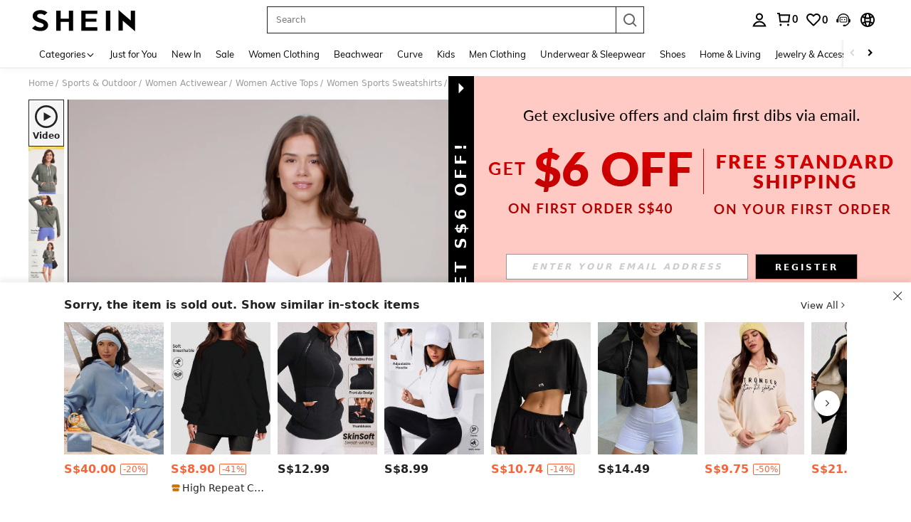

--- FILE ---
content_type: text/plain;charset=UTF-8
request_url: https://us-fp.apitd.net/web/v2?partner=shein_central
body_size: 583
content:
{"code":"000","result":"gPo68Xwa+kQAHoUjMpteFsgRn9Djl7NxBBaGOc98HAc9dJPyG0+i0d/f/99cG0cfPJ/LdynAfERqczOl+x/atbRqzaiROY+Jw2TUtDyl5MwqA8jY1tTMebOmxnv2Az32mq5oCxx7dkKq5ZcXbKN6XKT6oOKlBycwzBQko9MWUr0ExOjbj8oAJJGg3tqcnx6RIBIAS/[base64]/Ov0Fcqd5pZtBKDr1lOKMVpTiA3H5B8Wk4lwGuKbHsrCJYZB04vIQ==","requestId":"fnfq52jdcuwqfxhm65w1wenaphsen9yu5o14ikujmk7n97u4"}

--- FILE ---
content_type: application/javascript
request_url: https://sc.ltwebstatic.com/she_dist/assets/main-pic-video-player.b45c05d1758cb564.js
body_size: 5699
content:
(self.webpackChunkSHEIN_W=self.webpackChunkSHEIN_W||[]).push([[70473],{43186:(o,e,i)=>{var r=i(786307);r.__esModule&&(r=r.default),"string"==typeof r&&(r=[[o.id,r,""]]),r.locals&&(o.exports=r.locals);(0,i(474424).A)("f44711b2",r,!0,{})},112628:(o,e,i)=>{"use strict";i.r(e),i.d(e,{default:()=>L});var r=i(274061);const l={ref:"sheinVideoPlayer",class:"shein-video-player"},n={class:"shein-video-player__loading"},s={class:"shein-video-player__content"},a=["onClick"],t={class:"shein-video-player__ui_play-button"},_={class:"shein-video-player__ui_controls"},c={class:"shein-video-player__ui_progress-bar"},u=["value","max","onMousedown","onMouseup","onInput"];var d=i(644503);const A={class:"common-video-player"},p=["controls","src"];var g=i(278372),m=i(665640);const h="gd_video_loaded",C="gd_video_play";var v=i(665640);const b=new class{constructor(){this.initData()}initData(){this.videoInfo={url:"",type:"",src:"",startLoadTime:0,loadTime:0,playStatus:null}}startLoad({type:o,src:e,url:i}){this.initData(),this.videoInfo.type=o,this.videoInfo.src=e,this.videoInfo.url=i,this.videoInfo.startLoadTime=(new Date).getTime()}endLoad({duration:o}){const e=(new Date).getTime();this.videoInfo.loadTime=e-this.videoInfo.startLoadTime,this.videoInfo.playStatus=o?"200":"400";const i={type:this.videoInfo.type,src:this.videoInfo.src,url:this.videoInfo.url,status_code:this.videoInfo.playStatus};if((()=>{const{GOODS_DETAIL_MONITOR_RANDOM:o=.1,isDebug:e}=gbCommonInfo||{},i=Math.random();return i<=o?(e&&m.log("操作生效 ✅，采样率:",o,"随机值:",i),!0):(e&&m.log("操作不生效 ❌，采样率:",o,"随机值:",i),!1)})())try{((o,e={},i)=>{if(!o)return!1;g.JY.metricTime({metric_name:o,tags:e,value:i,message:"video_summary_monitor"})})(h,i,this.videoInfo.loadTime),((o,e={})=>{if(!o)return!1;g.JY.metricCount({metric_name:o,tags:e,message:"video_count_monitor"})})(C,i)}catch(o){v.log("VideoPlay ~ monitor ~ error:",o)}}},f=(0,r.defineComponent)({name:"CommonVideoPlayer",props:{url:{type:String,default:""},origin:{type:String,default:""},controls:{type:Boolean||String,default:!0}},emits:["loaded","error","ended","paused","play"],setup(o,{emit:e}){const i=(0,r.ref)(null),l=(0,r.ref)(!0),n=(0,r.reactive)({currentTime:0,duration:0,isDragging:!1}),s=(0,r.computed)((()=>n.currentTime/n.duration*100)),a=(0,r.computed)((()=>c(n.duration||0))),t=(0,r.computed)((()=>c(n.currentTime||0))),_={loadstart:()=>{b&&o.origin&&b.startLoad({type:"native",src:o.origin,url:o.url})},canplay:()=>{e("loaded",!0)},play:()=>{l.value=!1,e("play")},pause:()=>{l.value=!0,e("paused")},durationchange:()=>{var e,r;(n.duration=null===(e=i.value)||void 0===e?void 0:e.duration,b&&o.origin)&&b.endLoad({duration:null===(r=i.value)||void 0===r?void 0:r.duration})},timeupdate:()=>{n.isDragging||(n.currentTime=i.value.currentTime)},error:()=>{e("error",!1)},ended:()=>{e("ended")}};function c(o){const e=o=>`0${Math.floor(o)}`.slice(-2),i=o/3600,r=o%3600/60;return o%=60,i<1?[r,o].map(e).join(":"):[i,r,o].map(e).join(":")}return(0,r.onMounted)((()=>{i.value&&(Object.entries(_).forEach((([o,e])=>{i.value.addEventListener(o,e)})),i.value.load())})),(0,r.onUnmounted)((()=>{i.value&&Object.entries(_).forEach((([o,e])=>{i.value.removeEventListener(o,e)}))})),{props:o,video:i,playVideo:function(){return new Promise(((o,e)=>{try{var r;null===(r=i.value)||void 0===r||r.play(),o()}catch(o){e(o)}}))},pauseVideo:function(){return new Promise(((o,e)=>{try{var r;null===(r=i.value)||void 0===r||r.pause(),o()}catch(o){e(o)}}))},info:n,paused:l,formatDuration:a,formatCurrentTime:t,playProgress:s,setProgress:function(o){n.isDragging=!0,n.currentTime=o},handleProgressDragStart:function(){var o;n.isDragging=!0,null===(o=i.value)||void 0===o||o.pause()},handleProgressDragEnd:function(){n.isDragging=!1,i.value&&(i.value.currentTime=n.currentTime,i.value.play())}}}});i(43186);var y=i(196957);const F=(0,y.A)(f,[["render",function(o,e,i,l,n,s){return(0,r.openBlock)(),(0,r.createElementBlock)("div",A,[(0,r.createElementVNode)("video",{ref:"video",preload:"none",muted:"",controls:o.controls,disablePictureInPicture:"",src:o.url},null,8,p),(0,r.renderSlot)(o.$slots,"player-ui",{el:o.video,paused:o.paused,duration:o.formatDuration,currentTime:o.formatCurrentTime,progress:o.playProgress,info:o.info,setProgress:o.setProgress,handleProgressDragStart:o.handleProgressDragStart,handleProgressDragEnd:o.handleProgressDragEnd})])}],["__file","CommonVideoPlayer.vue"]]),E=o=>((0,r.pushScopeId)("data-v-db312993"),o=o(),(0,r.popScopeId)(),o),B={class:"product-detail__main-loading"},k=[E((()=>(0,r.createElementVNode)("svg",{class:"loading-trace",viewBox:"0 0 50 50",focusable:"false"},[(0,r.createElementVNode)("circle",{cx:"50%",cy:"50%",r:"20"})],-1))),E((()=>(0,r.createElementVNode)("svg",{class:"loading-circle",viewBox:"0 0 50 50",focusable:"false"},[(0,r.createElementVNode)("circle",{cx:"50%",cy:"50%",r:"20"})],-1)))];i(864379);const w={},x=(0,y.A)(w,[["render",function(o,e){return(0,r.openBlock)(),(0,r.createElementBlock)("div",B,k)}],["__scopeId","data-v-db312993"],["__file","ProductIntroLoading.vue"]]);var D=i(118101),I=i(992483),S=i(6990),V=i(990347),N=i(659530);const P=(0,r.defineComponent)({name:"SheinVideoPlayer",components:{CommonVideoPlayer:F,ProductIntroLoading:x,Icon:I.A,CropImageContainer:D.A},props:{videoUrl:{type:String,default:""},videoSourceLink:{type:String,default:""},videoSourceOrigin:{type:String,default:""},videoSourceData:{type:Object,default:()=>({})},poster:{type:String,default:""},posterAlt:{type:String,default:""},fixedRatio:{type:String,default:""},videoId:{type:[String,Number],default:""},duration:{type:Number,default:0}},emits:["full-screen-change","loaded","fail-loaded"],setup(o,{emit:e}){const i=(0,r.ref)(null),l=(0,r.ref)(null),n=(0,r.ref)(!0),s=(0,r.ref)(!1),{streamPart:a}=(0,S.bc)(["streamPart"]),t=(0,r.computed)((()=>i.value));let _=0,c=0,u=!1;function A(o){s.value=o,e("full-screen-change",o)}function p(){var o;return null===(o=t.value)||void 0===o?void 0:o.pauseVideo()}function g(){var o,e;return(null===(o=t.value)||void 0===o||null===(e=o.video)||void 0===e?void 0:e.currentTime)||0}function m(){let o=g();c+=o-_}function h(){if(0!==c){var e,i,r,l;const n=(null===(e=t.value.info)||void 0===e||null===(i=e.duration)||void 0===i?void 0:i.toFixed(3))||0;c=c.toFixed(3)||0;const s=o.videoId||(null===(r=o.videoSourceData)||void 0===r?void 0:r.dpsVideoId)||"",a=(0,d.A)({total_time:n,duration:(null===(l=o.videoSourceData)||void 0===l?void 0:l.duration)||o.duration,play_time:c},s?{video_id:s}:{});V.J.triggerNotice({daId:"1-8-6-279",extraData:a})}c=0}function C(){m(),h()}function v(){u||(C(),u=!0)}function b(){document.hidden&&p()}function f(){(0,N.Gf)(l.value)||p()}return(0,r.onMounted)((()=>{var o;null===(o=l.value)||void 0===o||o.addEventListener("fullscreenchange",(()=>{A(null!==document.fullscreenElement)})),window.addEventListener("beforeunload",v),document.addEventListener("visibilitychange",b),window.addEventListener("blur",b),window.addEventListener("scroll",f)})),(0,r.onUnmounted)((()=>{v(),window.removeEventListener("beforeunload",v),document.removeEventListener("visibilitychange",b),window.removeEventListener("blur",b),window.removeEventListener("scroll",f)})),{props:o,fullScreenChange:A,handleLoaded:function(o){n.value=!o,e("loaded",o)},playVideo:function(){var o;return null===(o=t.value)||void 0===o?void 0:o.playVideo()},pauseVideo:p,commonVideoPlayer:i,isLoading:n,handleFullScreen:function(){var o;s.value?document.exitFullscreen():null===(o=l.value)||void 0===o||o.requestFullscreen()},isFullScreen:s,sheinVideoPlayer:l,streamPart:a,onPausedVideo:function(){m(),_=g()},onPlayVideo:function(){_=g()},onEndedVideo:function(){h()},recordAndReportPoint:C}}});i(907958);const L=(0,y.A)(P,[["render",function(o,e,i,d,A,p){const g=(0,r.resolveComponent)("ProductIntroLoading"),m=(0,r.resolveComponent)("CropImageContainer"),h=(0,r.resolveComponent)("Icon"),C=(0,r.resolveComponent)("CommonVideoPlayer");return(0,r.openBlock)(),(0,r.createElementBlock)("div",l,[(0,r.createElementVNode)("div",n,[(0,r.withDirectives)((0,r.createVNode)(g,null,null,512),[[r.vShow,o.isLoading]]),(0,r.createVNode)(m,{class:"lazyload shein-video-player__loading_poster","img-src":o.poster,"fixed-ratio":o.fixedRatio,"ignore-img-ext":""},null,8,["img-src","fixed-ratio"])]),(0,r.withDirectives)((0,r.createElementVNode)("div",s,[(0,r.createVNode)(C,{ref:"commonVideoPlayer",url:o.videoSourceData&&o.videoSourceData.link||o.videoSourceLink,origin:o.videoSourceData&&o.videoSourceData.origin||o.videoSourceOrigin,controls:!1,onLoaded:o.handleLoaded,onPaused:o.onPausedVideo,onPlay:o.onPlayVideo,onEnded:o.onEndedVideo},{"player-ui":(0,r.withCtx)((({paused:i,progress:l,info:n,setProgress:s,handleProgressDragStart:d,handleProgressDragEnd:A})=>[(0,r.createElementVNode)("div",{class:"shein-video-player__ui",onClick:e=>i?"":o.pauseVideo},[(0,r.createElementVNode)("div",t,[(0,r.createVNode)(h,{style:(0,r.normalizeStyle)("display: "+(i?"block":"none")),name:"sui_icon_store_video_play_96px",size:"48px",onClick:o.playVideo},null,8,["style","onClick"]),(0,r.createVNode)(h,{style:(0,r.normalizeStyle)("display: "+(i?"none":"block")),name:"sui_icon_store_video_pause_96px",size:"48px",onClick:o.pauseVideo},null,8,["style","onClick"])]),(0,r.createElementVNode)("div",_,[(0,r.createElementVNode)("div",c,[(0,r.createElementVNode)("input",{class:"shein-video-player__ui_progress-barinput",value:n.currentTime,type:"range",min:"0",max:n.duration,step:"0.1",onMousedown:(0,r.withModifiers)(d,["stop"]),onMouseup:(0,r.withModifiers)(A,["stop"]),onInput:o=>s(o.target.value)},null,40,u),(0,r.createElementVNode)("div",{class:"shein-video-player__ui_progress-barplayed",style:(0,r.normalizeStyle)(`width: ${l}%`)},null,4)]),(0,r.createElementVNode)("div",{class:"shein-video-player__ui_full-screen",onClick:e[0]||(e[0]=(...e)=>o.handleFullScreen&&o.handleFullScreen(...e))},[(0,r.createVNode)(h,{style:(0,r.normalizeStyle)("display: "+(o.isFullScreen?"none":"block")),name:"sui_icon_expand_16px",size:"16px"},null,8,["style"]),(0,r.createVNode)(h,{style:(0,r.normalizeStyle)("display: "+(o.isFullScreen?"block":"none")),name:"sui_icon_close_16px",size:"16px"},null,8,["style"])])])],8,a)])),_:1},8,["url","origin","onLoaded","onPaused","onPlay","onEnded"])],512),[[r.vShow,!o.isLoading&&o.streamPart.fourth]])],512)}],["__file","SheinVideoPlayer.vue"]])},210158:(o,e,i)=>{"use strict";i.r(e),i.d(e,{default:()=>a});var r=i(655975),l=i.n(r),n=i(687277),s=i.n(n)()(l());s.push([o.id,".product-detail__main-loading[data-v-db312993]{max-width:140px;position:absolute;top:50%;transition:opacity .1s,transform .25s cubic-bezier(.17,.88,.32,1.28);width:18%;z-index:1}[mir=ltr] .product-detail__main-loading[data-v-db312993]{left:50%;transform:translate3d(-50%,-50%,1px) scale(.7)}[mir=rtl] .product-detail__main-loading[data-v-db312993]{right:50%;transform:translate3d(50%,-50%,1px) scale(.7)}.product-detail__main-loading .loading-trace[data-v-db312993]{stroke-width:6%;fill:none;stroke:rgba(0,0,0,.8);stroke-opacity:.6}.product-detail__main-loading .loading-circle[data-v-db312993]{bottom:0;position:absolute;top:0;fill:none;stroke-width:6%;stroke:#fcfcfc;stroke-opacity:1;stroke-linecap:round;stroke-dasharray:200;stroke-dashoffset:200}[mir=ltr] .product-detail__main-loading .loading-circle[data-v-db312993]{animation:rotate-ltr-db312993 2s linear .25s infinite,dash 1.5s ease-in-out .25s infinite;left:0;right:0}[mir=rtl] .product-detail__main-loading .loading-circle[data-v-db312993]{animation:rotate-rtl-db312993 2s linear .25s infinite,dash 1.5s ease-in-out .25s infinite;left:0;right:0}@keyframes rotate-ltr-db312993{to{transform:rotate(1turn)}}@keyframes rotate-rtl-db312993{to{transform:rotate(-1turn)}}","",{version:3,sources:["webpack://./public/src/pages/detail/main/components/common/ProductIntroLoading.vue"],names:[],mappings:"AAEA,+CAME,eAAA,CALA,iBAAA,CAEA,OAAA,CAIA,oEAAA,CAFA,SAAA,CAHA,SAiCF,CAnCA,yDAIE,QAAA,CAKA,8CA0BF,CAnCA,yDAIE,SAAA,CAKA,6CA0BF,CAnCA,8DAWI,eAAA,CACA,SAAA,CACA,qBAAA,CACA,iBA2BJ,CAzCA,+DAoBI,QAAA,CAHA,iBAAA,CACA,KAAA,CAIA,SAAA,CACA,eAAA,CACA,cAAA,CACA,gBAAA,CACA,oBAAA,CACA,oBAAA,CACA,qBA4BJ,CAxDA,yEA6BI,yFAAA,CAVA,MAAA,CAEA,OAmCJ,CAxDA,yEA6BI,yFAAA,CARA,MAAA,CAFA,OAqCJ,CAvBA,+BACE,GACE,uBAyBF,CACF,CA5BA,+BACE,GACE,wBAyBF,CACF",sourcesContent:["@import '~public/src/less/variables.less';@import '~public/src/less/mixins/lib.less';@import '~public/src/less/mixins/grid.less';@import '~public/src/less/mixins/buttons.less';@import '~public/src/less/mixins/clamp.less';@sui_color_brand: #000000;@sui_color_main: #222222;@sui_color_discount: #FA6338;@sui_color_discount_dark: #C44A01;@sui_color_promo: #FA6338;@sui_color_promo_dark: #C44A01;@sui_color_promo_bg: #FFF6F3;@sui_color_highlight: #C44A01;@sui_color_highlight_special: #337EFF;@sui_color_welfare: #FA6338;@sui_color_welfare_dark: #C44A01;@sui_color_welfare_bg: #FFF6F3;@sui_color_honor: #FACF19;@sui_color_safety: #198055;@sui_color_safety_bg: #F5FCFB;@sui_color_new: #3CBD45;@sui_color_link: #2D68A8;@sui_color_note_light_bg: #EFF3F8;@sui_color_flash: #FACF19;@sui_color_guide: #FE3B30;@sui_color_unusual: #BF4123;@sui_color_unusual_bg: #FAF0EE;@sui_color_success: #198055;@sui_color_prompt_unusual: #FFE1DB;@sui_color_prompt_warning: #FFF1D5;@sui_color_prompt_success: #E5F5E6;@sui_color_prompt_common: #D9EAFF;@sui_color_button_stroke_light: #BBBBBB;@sui_color_micro_emphasis: #A86104;@sui_color_micro_emphasis_bg: #FFF8EB;@sui_color_lightgreen: #198055;@sui_color_warning: #EF9B00;@sui_color_black: #000000;@sui_color_black_alpha80: rgba(0,0,0,.8);@sui_color_black_alpha60: rgba(0,0,0,.6);@sui_color_black_alpha30: rgba(0,0,0,.3);@sui_color_black_alpha16: rgba(0,0,0,.16);@sui_color_white: #ffffff;@sui_color_white_alpha80: rgba(255,255,255,.8);@sui_color_white_alpha60: rgba(255,255,255,.6);@sui_color_white_alpha30: rgba(255,255,255,.3);@sui_color_white_alpha96: rgba(255,255,255,.96);@sui_color_gray_dark1: #222222;@sui_color_gray_alpha60: rgba(34,34,34,.6);@sui_color_gray_alpha30: rgba(34,34,34,.3);@sui_color_gray_dark2: #666666;@sui_color_gray_dark3: #767676;@sui_color_gray_light1: #959595;@sui_color_gray_light2: #bbbbbb;@sui_color_gray_light3: #cccccc;@sui_color_gray_weak1: #e5e5e5;@sui_color_gray_weak2: #F6F6F6;@sui_color_gray_weak1a: #F2F2F2;@sui_color_club_rosegold_dark1: #873C00;@sui_color_club_rosegold_dark2: #C96E3F;@sui_color_club_rosegold_dark3: #DA7E50;@sui_color_club_rosegold_dark4: #EAA27E;@sui_color_club_rosegold: #FFBA97;@sui_color_club_rosegold_light1: #FFD8C4;@sui_color_club_rosegold_light2: #FFE2D3;@sui_color_club_gold: #FEECC3;@sui_color_club_black: #161616;@sui_color_club_orange: #FF7F46;\n\n.product-detail__main-loading {\n  position: absolute;\n  z-index: 1; /* stylelint-disable-line */\n  top: 50%;\n  left: 50%;\n  width: 18%;\n  max-width: 140px;\n  transition: opacity 0.1s,\n    transform 0.25s cubic-bezier(0.17, 0.88, 0.32, 1.28);\n  transform: translate3d(-50%, -50%, 1px) scale(0.7);\n  .loading-trace {\n    stroke-width: 6%;\n    fill: none;\n    stroke: rgba(0, 0, 0, 0.8);\n    stroke-opacity: 0.6;\n  }\n  .loading-circle {\n    position: absolute;\n    top: 0;\n    left: 0;\n    bottom: 0;\n    right: 0;\n    fill: none;\n    stroke-width: 6%;\n    stroke: #fcfcfc;\n    stroke-opacity: 1;\n    stroke-linecap: round;\n    stroke-dasharray: 200;\n    stroke-dashoffset: 200;\n    animation: rotate 2s linear 0.25s infinite,\n      dash 1.5s ease-in-out 0.25s infinite;\n  }\n}\n@keyframes rotate {\n  100% {\n    transform: rotate(360deg);\n  }\n}\n"],sourceRoot:""}]);const a=s},297681:(o,e,i)=>{"use strict";i.r(e),i.d(e,{default:()=>a});var r=i(655975),l=i.n(r),n=i(687277),s=i.n(n)()(l());s.push([o.id,".shein-video-player{height:100%;width:100%}.shein-video-player__loading{align-items:center;display:flex;justify-content:center}.shein-video-player__loading_poster{position:absolute;top:0;width:100%}.shein-video-player .common-video-player{bottom:0;height:100%;position:absolute;top:0;width:100%}[mir] .shein-video-player .common-video-player{background:#000}.shein-video-player .common-video-player video::-webkit-media-controls{display:none}.shein-video-player__ui{align-items:center;display:flex;flex-flow:column nowrap;height:100%;justify-content:center;opacity:0;position:relative;width:100%;z-index:5}[mir] .shein-video-player__ui{cursor:auto}.shein-video-player__ui:hover{opacity:1;transition:opacity .5s ease-out}.shein-video-player__ui_play-button{color:#fff}[mir] .shein-video-player__ui_play-button{cursor:pointer}.shein-video-player__ui_controls{align-items:center;bottom:0;display:flex;position:absolute;width:100%}[mir] .shein-video-player__ui_controls{padding:8px 2%}[mir=ltr] .shein-video-player__ui_controls{left:0}[mir=rtl] .shein-video-player__ui_controls{right:0}.shein-video-player__ui_progress-bar{height:8px;overflow:hidden;position:relative;width:100%}[mir] .shein-video-player__ui_progress-bar{background:hsla(0,0%,100%,.45);border-radius:8px}.shein-video-player__ui_progress-barinput{height:100%;opacity:0;position:absolute;top:0;width:100%}[mir] .shein-video-player__ui_progress-barinput{cursor:pointer}[mir=ltr] .shein-video-player__ui_progress-barinput{left:0}[mir=rtl] .shein-video-player__ui_progress-barinput{right:0}.shein-video-player__ui_progress-barplayed{height:100%;transition:width .1s ease-in-out;width:0}[mir] .shein-video-player__ui_progress-barplayed{background:#fff}.shein-video-player__ui_full-screen{color:#fff}[mir] .shein-video-player__ui_full-screen{cursor:pointer}[mir=ltr] .shein-video-player__ui_full-screen{margin-left:8px}[mir=rtl] .shein-video-player__ui_full-screen{margin-right:8px}","",{version:3,sources:["webpack://./public/src/pages/detail/main/components/common/video/SheinVideoPlayer.vue"],names:[],mappings:"AAEA,oBAEE,WAAA,CADA,UA2BF,CAzBE,6BAGE,kBAAA,CAFA,YAAA,CACA,sBA4BJ,CAzBI,oCACE,iBAAA,CAEA,KAAA,CADA,UA4BN,CAtCA,yCAeI,QAAA,CACA,WAAA,CACA,iBAAA,CACA,KAAA,CACA,UA2BJ,CA9CA,+CAoBI,eA0BJ,CA9CA,uEAuBM,YA0BN,CAvBE,wBASE,kBAAA,CAHA,YAAA,CACA,uBAAA,CALA,WAAA,CAMA,sBAAA,CAHA,SAAA,CADA,iBAAA,CAHA,UAAA,CAEA,SAgCJ,CAnCE,8BAUE,WAyBJ,CAxBI,8BACE,SAAA,CACA,+BA0BN,CAxBI,oCAEE,UA0BN,CA5BI,0CACE,cA2BN,CAxBI,iCAOE,kBAAA,CAJA,QAAA,CAGA,YAAA,CALA,iBAAA,CACA,UA+BN,CAjCI,uCAKE,cA4BN,CAjCI,2CAIE,MA6BN,CAjCI,2CAIE,OA6BN,CAxBI,qCAEE,UAAA,CAIA,eAAA,CADA,iBAAA,CAJA,UA+BN,CAhCI,2CAIE,8BAAA,CADA,iBA6BN,CAxBI,0CAKE,WAAA,CACA,SAAA,CALA,iBAAA,CACA,KAAA,CAEA,UA6BN,CAjCI,gDAOE,cA0BN,CAjCI,oDAGE,MA8BN,CAjCI,oDAGE,OA8BN,CAxBI,2CACE,WAAA,CAGA,gCAAA,CADA,OA2BN,CA9BI,iDAEE,eA4BN,CAxBI,oCAEE,UA2BN,CA7BI,0CACE,cA4BN,CA7BI,8CAGE,eA0BN,CA7BI,8CAGE,gBA0BN",sourcesContent:["@import '~public/src/less/variables.less';@import '~public/src/less/mixins/lib.less';@import '~public/src/less/mixins/grid.less';@import '~public/src/less/mixins/buttons.less';@import '~public/src/less/mixins/clamp.less';@sui_color_brand: #000000;@sui_color_main: #222222;@sui_color_discount: #FA6338;@sui_color_discount_dark: #C44A01;@sui_color_promo: #FA6338;@sui_color_promo_dark: #C44A01;@sui_color_promo_bg: #FFF6F3;@sui_color_highlight: #C44A01;@sui_color_highlight_special: #337EFF;@sui_color_welfare: #FA6338;@sui_color_welfare_dark: #C44A01;@sui_color_welfare_bg: #FFF6F3;@sui_color_honor: #FACF19;@sui_color_safety: #198055;@sui_color_safety_bg: #F5FCFB;@sui_color_new: #3CBD45;@sui_color_link: #2D68A8;@sui_color_note_light_bg: #EFF3F8;@sui_color_flash: #FACF19;@sui_color_guide: #FE3B30;@sui_color_unusual: #BF4123;@sui_color_unusual_bg: #FAF0EE;@sui_color_success: #198055;@sui_color_prompt_unusual: #FFE1DB;@sui_color_prompt_warning: #FFF1D5;@sui_color_prompt_success: #E5F5E6;@sui_color_prompt_common: #D9EAFF;@sui_color_button_stroke_light: #BBBBBB;@sui_color_micro_emphasis: #A86104;@sui_color_micro_emphasis_bg: #FFF8EB;@sui_color_lightgreen: #198055;@sui_color_warning: #EF9B00;@sui_color_black: #000000;@sui_color_black_alpha80: rgba(0,0,0,.8);@sui_color_black_alpha60: rgba(0,0,0,.6);@sui_color_black_alpha30: rgba(0,0,0,.3);@sui_color_black_alpha16: rgba(0,0,0,.16);@sui_color_white: #ffffff;@sui_color_white_alpha80: rgba(255,255,255,.8);@sui_color_white_alpha60: rgba(255,255,255,.6);@sui_color_white_alpha30: rgba(255,255,255,.3);@sui_color_white_alpha96: rgba(255,255,255,.96);@sui_color_gray_dark1: #222222;@sui_color_gray_alpha60: rgba(34,34,34,.6);@sui_color_gray_alpha30: rgba(34,34,34,.3);@sui_color_gray_dark2: #666666;@sui_color_gray_dark3: #767676;@sui_color_gray_light1: #959595;@sui_color_gray_light2: #bbbbbb;@sui_color_gray_light3: #cccccc;@sui_color_gray_weak1: #e5e5e5;@sui_color_gray_weak2: #F6F6F6;@sui_color_gray_weak1a: #F2F2F2;@sui_color_club_rosegold_dark1: #873C00;@sui_color_club_rosegold_dark2: #C96E3F;@sui_color_club_rosegold_dark3: #DA7E50;@sui_color_club_rosegold_dark4: #EAA27E;@sui_color_club_rosegold: #FFBA97;@sui_color_club_rosegold_light1: #FFD8C4;@sui_color_club_rosegold_light2: #FFE2D3;@sui_color_club_gold: #FEECC3;@sui_color_club_black: #161616;@sui_color_club_orange: #FF7F46;\n\n.shein-video-player {\n  width: 100%;\n  height: 100%;\n  &__loading {\n    display: flex;\n    justify-content: center;\n    align-items: center;\n\n    &_poster {\n      position: absolute;\n      width: 100%;\n      top: 0;\n    }\n  }\n  .common-video-player {\n    bottom: 0;\n    height: 100%;\n    position: absolute;\n    top: 0;\n    width: 100%;\n    background: #000;\n\n    video::-webkit-media-controls {\n      display: none;\n    }\n  }\n  &__ui {\n    width: 100%;\n    height: 100%;\n    z-index: 5;\n    position: relative;\n    opacity: 0;\n    display: flex;\n    flex-flow: column nowrap;\n    justify-content: center;\n    align-items: center;\n    cursor: auto;\n    &:hover {\n      opacity: 1;\n      transition: opacity 0.5s ease-out;\n    }\n    &_play-button {\n      cursor: pointer;\n      color: #fff;\n    }\n    &_controls {\n      position: absolute;\n      width: 100%;\n      bottom: 0px;\n      left: 0px;\n      padding: 8px 2%;\n      display: flex;\n      align-items: center;\n    }\n    &_progress-bar {\n      width: 100%;\n      height: 8px;\n      border-radius: 8px;\n      background: rgba(255, 255, 255, 0.45);\n      position: relative;\n      overflow: hidden;\n    }\n    &_progress-barinput {\n      position: absolute;\n      top: 0;\n      left: 0;\n      width: 100%;\n      height: 100%;\n      opacity: 0;\n      cursor: pointer;\n    }\n    &_progress-barplayed {\n      height: 100%;\n      background: #fff;\n      width: 0;\n      transition: width 0.1s ease-in-out;\n    }\n    &_full-screen {\n      cursor: pointer;\n      color: #fff;\n      margin-left: 8px;\n    }\n  }\n}\n"],sourceRoot:""}]);const a=s},786307:(o,e,i)=>{"use strict";i.r(e),i.d(e,{default:()=>a});var r=i(655975),l=i.n(r),n=i(687277),s=i.n(n)()(l());s.push([o.id,".common-video-player{height:100%;position:relative;width:100%}.common-video-player video{height:100%;position:absolute;top:0;width:100%}[mir=ltr] .common-video-player video{left:0}[mir=rtl] .common-video-player video{right:0}","",{version:3,sources:["webpack://./public/src/pages/detail/main/components/common/video/CommonVideoPlayer.vue"],names:[],mappings:"AAEA,qBAEE,WAAA,CACA,iBAAA,CAFA,UA4BF,CA7BA,2BAOI,WAAA,CACA,iBAAA,CACA,KAAA,CAHA,UA8BJ,CApCA,qCAUI,MA0BJ,CApCA,qCAUI,OA0BJ",sourcesContent:["@import '~public/src/less/variables.less';@import '~public/src/less/mixins/lib.less';@import '~public/src/less/mixins/grid.less';@import '~public/src/less/mixins/buttons.less';@import '~public/src/less/mixins/clamp.less';@sui_color_brand: #000000;@sui_color_main: #222222;@sui_color_discount: #FA6338;@sui_color_discount_dark: #C44A01;@sui_color_promo: #FA6338;@sui_color_promo_dark: #C44A01;@sui_color_promo_bg: #FFF6F3;@sui_color_highlight: #C44A01;@sui_color_highlight_special: #337EFF;@sui_color_welfare: #FA6338;@sui_color_welfare_dark: #C44A01;@sui_color_welfare_bg: #FFF6F3;@sui_color_honor: #FACF19;@sui_color_safety: #198055;@sui_color_safety_bg: #F5FCFB;@sui_color_new: #3CBD45;@sui_color_link: #2D68A8;@sui_color_note_light_bg: #EFF3F8;@sui_color_flash: #FACF19;@sui_color_guide: #FE3B30;@sui_color_unusual: #BF4123;@sui_color_unusual_bg: #FAF0EE;@sui_color_success: #198055;@sui_color_prompt_unusual: #FFE1DB;@sui_color_prompt_warning: #FFF1D5;@sui_color_prompt_success: #E5F5E6;@sui_color_prompt_common: #D9EAFF;@sui_color_button_stroke_light: #BBBBBB;@sui_color_micro_emphasis: #A86104;@sui_color_micro_emphasis_bg: #FFF8EB;@sui_color_lightgreen: #198055;@sui_color_warning: #EF9B00;@sui_color_black: #000000;@sui_color_black_alpha80: rgba(0,0,0,.8);@sui_color_black_alpha60: rgba(0,0,0,.6);@sui_color_black_alpha30: rgba(0,0,0,.3);@sui_color_black_alpha16: rgba(0,0,0,.16);@sui_color_white: #ffffff;@sui_color_white_alpha80: rgba(255,255,255,.8);@sui_color_white_alpha60: rgba(255,255,255,.6);@sui_color_white_alpha30: rgba(255,255,255,.3);@sui_color_white_alpha96: rgba(255,255,255,.96);@sui_color_gray_dark1: #222222;@sui_color_gray_alpha60: rgba(34,34,34,.6);@sui_color_gray_alpha30: rgba(34,34,34,.3);@sui_color_gray_dark2: #666666;@sui_color_gray_dark3: #767676;@sui_color_gray_light1: #959595;@sui_color_gray_light2: #bbbbbb;@sui_color_gray_light3: #cccccc;@sui_color_gray_weak1: #e5e5e5;@sui_color_gray_weak2: #F6F6F6;@sui_color_gray_weak1a: #F2F2F2;@sui_color_club_rosegold_dark1: #873C00;@sui_color_club_rosegold_dark2: #C96E3F;@sui_color_club_rosegold_dark3: #DA7E50;@sui_color_club_rosegold_dark4: #EAA27E;@sui_color_club_rosegold: #FFBA97;@sui_color_club_rosegold_light1: #FFD8C4;@sui_color_club_rosegold_light2: #FFE2D3;@sui_color_club_gold: #FEECC3;@sui_color_club_black: #161616;@sui_color_club_orange: #FF7F46;\n\n.common-video-player {\n  width: 100%;\n  height: 100%;\n  position: relative;\n\n  video {\n    width: 100%;\n    height: 100%;\n    position: absolute;\n    top: 0;\n    left: 0;\n  }\n}\n"],sourceRoot:""}]);const a=s},864379:(o,e,i)=>{var r=i(210158);r.__esModule&&(r=r.default),"string"==typeof r&&(r=[[o.id,r,""]]),r.locals&&(o.exports=r.locals);(0,i(474424).A)("52da687e",r,!0,{})},907958:(o,e,i)=>{var r=i(297681);r.__esModule&&(r=r.default),"string"==typeof r&&(r=[[o.id,r,""]]),r.locals&&(o.exports=r.locals);(0,i(474424).A)("2bed71e5",r,!0,{})}}]);
//# sourceMappingURL=main-pic-video-player.b45c05d1758cb564.js.map

--- FILE ---
content_type: text/javascript; charset=utf-8
request_url: https://sg.shein.com/devices/v3/profile/web?callback=smCB_1769879438174&organization=FPNyuLhAtVnAeldjikus&smdata=W7N7Uu94bq%2BVmrg%2BpkkKvFZgZI6vVFKHgTo5vtd8ipDoK0qxSv%2BCyIz1vLItC3FXLTraa%2B5Huj7Qy7i3kbL%2FWkFK4MXwfHwhP4OCGr6VuxUdtILmq%2FEbuvDQeSEcqqvwtMhYnWsWYdMPIAJgiui1SwLWG4Pf7%2FH%2BculbN6U8R90ilLvIxnoDasMj6A8jtfqCRFwnDTQ9O9slsjC17D62VAMGtCauieKjg8tTDrkiiXbnB%2BYmRaCz73D0eKeaGD11Pgs2dth9LEKEBccnHaHE2rNowUYdTRcnjqkMW55ip%2Bv9gQDj6y4WN5950%2FvsPUg3sC9fpKbJ%2F7MYqfEwBaZjTy%2FiEZgqqOwQXLYwC8lFwb3d8gQ2SRfaUVaEjasxNBMoMkxFARPWSjtMy8rkflBKBOGEHeEY%2F1S8zxMoteb%2B0L06wdW4j%2BI4z9bqtdiTotrNuJnxvy3yYaZnF5En0eENxk%2BzyTCNp9D5VZMEQzWcZrEBY5lV3Z3zGfiLtuSB8BCbyLoOTZ%2FLJjlFT13HbqaLOhANv3CKCSQtA6DdVBaPIjeuF5jlijrQ47BKBmiOmce9hvkL2zUwLe4Lov0BeNfDvFDt%2B83YctAEUTXdD7SPUzNBhz58TsGawF7vRFQkuBtMm7ZDkAyeLys32fjLof9m%2FsK65AWVmRUc%2Fe25ZGSBsYpfMTQHAOg2r%2B7Yx7ikm9jj%2FnK%2BRpcORGkEXU%2BZ%2B0IuNgBnokWu1eTdE%2BYNhaYePJYkz8mSWmJ06j5MJzIMyA60HlM3rpkrJR1D%2Bn%2BRiopkhHoronPrRfZTiI6ACn3zf3QhGHQtkPrW0qkAuLp7nIyWxayKWm6Fri6yJeunKsJ0jas6Wc3Y9JdzPZWNHZtv%2FZ8I4z6q0a6VPGXeUjtLRxfDCmou9h4YvEQ%2BVaLdMnPMVUyS%2BqPCmYAWdXwLJWQesWleyJ07XewqWrgmppHPqjnPYCRgkMt2ZfWGmDMGCAjnL8m0435MDBko57aKOzoRMIMFxilGHFdMc%2FeaUkLOlsOS71n2xb%2Bj5HKok%2BYIg39zdK0gNVrl%2FINpBuBzMcNu2A5vBCWt%2FMF2oVnwyo1gxdxuXY8mhRR66LM1Od1TSvfQZqhiZESYf94S1nR%2BX9NpmGw%2BeqH9nd8xMJil34vhK4LtyzOz0wIvOaeS1ZirycK%2Bm%2BhD58jwpWfc%2F7PwXsRfZ1toOti%2FIfgD%2BtzUHRGQmFOyERsURJ9de2vkIvxRZPngVDl8F9AeJ%2FEKmurZszpxyTbdxlys4762IwHvhLP5VA%2FUuHmMEXGfofn8KW8cnFWhYctD8TMsA0kkXGnXFWKbynzeMFgIDlJhLqrNAiGJ93ozHgCpis9qhD1rY8YTAUvFigCOtScT2zUIauPgiKl4tVZuv3gggestMN6K8I2PLF98X1487577677129&os=web&version=2.0.0
body_size: -192
content:
window['smCB_1769879438174'] && smCB_1769879438174({"code":1100,"detail":{"len":"12","sign":"kqnHTg5SnnBnnV8ta/7z7A==","timestamp":"1487582755342"},"requestId":"1153775b376ad7ddd3c93ede0da00a9d"})

--- FILE ---
content_type: application/javascript
request_url: https://sc.ltwebstatic.com/she_dist/assets/66518.2fd7db97ecbd3bbb.js
body_size: 456
content:
"use strict";(self.webpackChunkSHEIN_W=self.webpackChunkSHEIN_W||[]).push([[66518],{766518:(s,r,e)=>{e.r(r),e.d(r,{__blackbox:()=>b,loadTdLibJs:()=>d});var i=e(794398);const{PUBLIC_CDN:n,SERVER_TYPE:a,FM_UPGRADE:t,RISK_SDK_DOWNGRADE:_,SiteUID:o,ARMOR_CDN:l}=gbCommonInfo,c={central:{appName:"shein_central_web",partner:"shein_central",src:`${n}/she_dist/libs/risk_libs/fm.us.3.9.4.js`},usa:{appName:"shein_us_web",partner:"shein_us",src:`${n}/she_dist/libs/risk_libs/fm.us.3.9.4.js`},eur:{appName:"shein_eur_web",partner:"shein_eur",src:`${n}/she_dist/libs/risk_libs/fm.eur.3.9.4.js`}},p={central:{appName:"shein_central_web",partner:"shein_central",src:`${l}/she_dist/armor-libs/risk_libs/fm.us.4.1.2.js`,normal:`${l}/she_dist/armor-libs/risk_libs/normal.us.4.1.2.js`},usa:{appName:"shein_us_web",partner:"shein_us",src:`${l}/she_dist/armor-libs/risk_libs/fm.us.4.1.2.js`,normal:`${l}/she_dist/armor-libs/risk_libs/normal.us.4.1.2.js`},eur:{appName:"shein_eur_web",partner:"shein_eur",src:`${l}/she_dist/armor-libs/risk_libs/fm.eur.4.1.2.js`,normal:`${l}/she_dist/armor-libs/risk_libs/normal.eur.4.1.2.js`}};let m=c[a]||c.central;m="on"===t?p[a]||p.central:m;let u=null;const b=new Promise((s=>{u=s}));async function d(){var s,r;if("undefined"==typeof window)return;if(function(){var s;const r=(null==_||null===(s=_.td)||void 0===s?void 0:s.siteuid)||[];return r.includes("ALL")||r.includes(o)}())return window._fmOpt.__blackbox="",void(null===(r=u)||void 0===r||r(""));window._fmOpt="on"===t?{partner:m.partner,appName:m.appName,interfaceProtection:!0,normalUrl:m.normal,token:m.appName+"-"+(new Date).getTime()+"-"+Math.random().toString(16).substr(2),collectBehavior:!0,is_retry:!1,success:s=>{window._fmOpt.__blackbox=s,u(s)},error:()=>{u("")}}:{partner:m.partner,appName:m.appName,token:m.appName+"-"+(new Date).getTime()+"-"+Math.random().toString(16).substr(2),collectBehavior:!0,is_retry:!1,success:s=>{window._fmOpt.__blackbox=s,u(s)},error:()=>{u("")}};const{ATO_SDK_SWITCH:e}=(null===(s=window.SHEIN_LOGIN)||void 0===s?void 0:s.__pre_data)||window.LoginPreloadData||{};if("OFF"==e)return;if(window._fmOpt.is_retry)return;const n=m.src;await(0,i.t)({label:"script",attrs:{async:!0,src:n}}).then((()=>{window._fmOpt.load_success=!0})).catch((()=>{d(),window._fmOpt.is_retry=!0}))}d()}}]);
//# sourceMappingURL=66518.2fd7db97ecbd3bbb.js.map